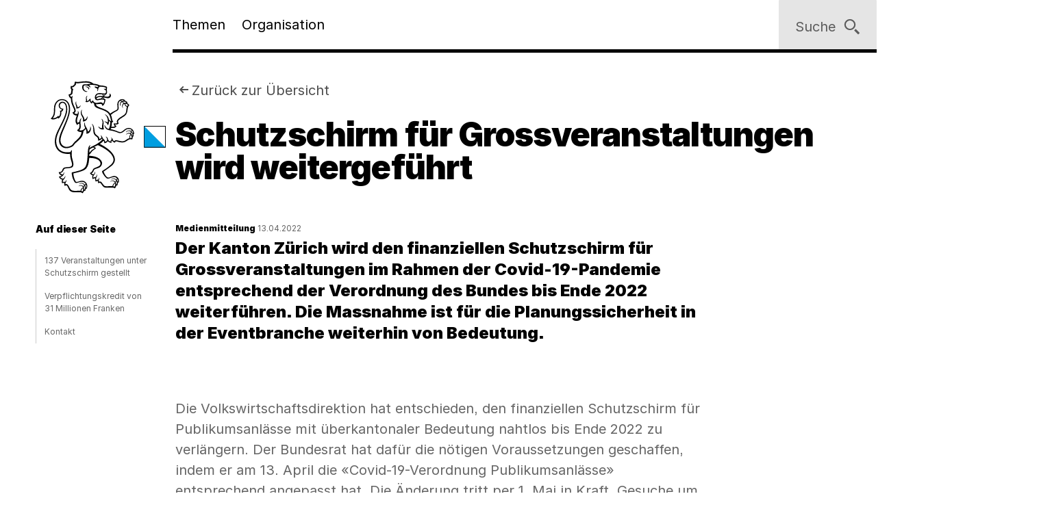

--- FILE ---
content_type: text/html;charset=utf-8
request_url: https://www.zh.ch/de/news-uebersicht/medienmitteilungen/2022/04/schutzschirm-fuer-grossveranstaltungen-wird-weitergefuehrt.html
body_size: 9323
content:










<!doctype html>
<html lang="de">
<head>
    <meta charset="UTF-8"/>
    <meta http-equiv="X-UA-Compatible" content="IE=edge"/>
    <title>Schutzschirm für Grossveranstaltungen wird weitergeführt | Kanton Zürich</title>

    <meta content="Kanton Zürich" property="og:site_name"/>
    <meta content="Schutzschirm für Grossveranstaltungen wird weitergeführt" property="og:title"/>
    <meta content="Der Kanton Zürich wird den finanziellen Schutzschirm für Grossveranstaltungen im Rahmen der Covid-19-Pandemie entsprechend der Verordnung des Bundes bis Ende 2022 weiterführen. Die Massnahme ist für die Planungssicherheit in der Eventbranche weiterhin von Bedeutung." property="og:description"/>
    <meta content="website" property="og:type"/>
    <meta content="https://www.zh.ch/content/dam/zhweb/bilder-dokumente/footer/social-media-links/kantonzuerich.png.zhweb-transform/open-graph-teaser-image-large/kantonzuerich.1611224633548.png" property="og:image"/>
    <meta content="https://www.zh.ch/de/news-uebersicht/medienmitteilungen/2022/04/schutzschirm-fuer-grossveranstaltungen-wird-weitergefuehrt.html" property="og:url"/>

    <meta name="description" content="Der Kanton Zürich wird den finanziellen Schutzschirm für Grossveranstaltungen im Rahmen der Covid-19-Pandemie entsprechend der Verordnung des Bundes bis Ende 2022 weiterführen. Die Massnahme ist für die Planungssicherheit in der Eventbranche weiterhin von Bedeutung."/>
    <meta content="Schutzschirm für Grossveranstaltungen wird weitergeführt" name="czhdev.title"/>
    
    
    <meta name="czhdev.type" content="newsdetailpage"/>
    <meta name="czhdev.teaserText" content="Der Kanton Zürich wird den finanziellen Schutzschirm für Grossveranstaltungen im Rahmen der Covid-19-Pandemie entsprechend der Verordnung des Bundes bis Ende 2022 weiterführen. Die Massnahme ist für die Planungssicherheit in der Eventbranche weiterhin von Bedeutung."/>
    <meta name="czhdev.publicationDate" content="2022-04-13"/>
    <meta name="czhdev.publicationType" content="Medienmitteilung"/>
    <meta name="czhdev.baseTopicTags" content="themen:wirtschaft-arbeit,themen:gesundheit,themen:steuern-finanzen"/>
    <meta name="czhdev.baseOrganisationTags" content="organisationen:kanton-zuerich/volkswirtschaftsdirektion"/>
    <meta name="format-detection" content="telephone=no"/>
    

    <link rel="canonical" href="https://www.zh.ch/de/news-uebersicht/medienmitteilungen/2022/04/schutzschirm-fuer-grossveranstaltungen-wird-weitergefuehrt.html"/>

    
  
  

    <link rel="stylesheet" href="/etc.clientlibs/zhweb/core/clientlibs/publish/resources/css/main.284fbec.min.css"/>
    <link rel="stylesheet" href="/etc.clientlibs/zhweb/core/clientlibs/publish/resources/css/print.284fbec.min.css" media="print"/>

    <script type="text/javascript" src="/etc.clientlibs/zhweb/core/clientlibs/publish/resources/js/head.284fbec.min.js"></script>
  

    
  
  

  


    <link rel="manifest" href="/etc.clientlibs/zhweb/core/clientlibs/publish/resources/manifest.json"/>
    <meta name="mobile-web-app-capable" content="yes"/>
    <meta name="apple-mobile-web-app-capable" content="yes"/>
    <meta name="application-name" content="Kanton Zürich"/>
    <meta name="apple-mobile-web-app-title" content="Kanton Zürich"/>
    <meta name="theme-color" content="#0070B4"/>
    <meta name="msapplication-navbutton-color" content="#0070B4"/>
    <meta name="apple-mobile-web-app-status-bar-style" content="black-translucent"/>
    <meta name="msapplication-starturl" content="/"/>
    <meta name="viewport" content="width=device-width, initial-scale=1"/>

    <link rel="preload" href="/etc.clientlibs/zhweb/core/clientlibs/publish/resources/fonts/Inter-Regular.woff2" as="font" type="font/woff2" crossorigin/>
    <link rel="preload" href="/etc.clientlibs/zhweb/core/clientlibs/publish/resources/fonts/Inter-Black.woff2" as="font" type="font/woff2" crossorigin/>

    <link rel="shortcut icon" sizes="144x144" type="image/png" href="/etc.clientlibs/zhweb/core/clientlibs/publish/resources/media/icons/Favicon_144.png"/>
    <link rel="shortcut icon" sizes="96x96" type="image/png" href="/etc.clientlibs/zhweb/core/clientlibs/publish/resources/media/icons/Favicon_96.png"/>
    <link rel="shortcut icon" sizes="48x48" type="image/png" href="/etc.clientlibs/zhweb/core/clientlibs/publish/resources/media/icons/Favicon_48.png"/>
    <link rel="shortcut icon" sizes="16x16" type="image/png" href="/etc.clientlibs/zhweb/core/clientlibs/publish/resources/media/icons/Favicon_16.png"/>

    <link rel="apple-touch-icon" sizes="180x180" href="/etc.clientlibs/zhweb/core/clientlibs/publish/resources/media/icons/apple-touch-icon-180x180.png"/>
    <link rel="apple-touch-icon" sizes="152x152" href="/etc.clientlibs/zhweb/core/clientlibs/publish/resources/media/icons/apple-touch-icon-76x76@2x.png"/>
    <link rel="apple-touch-icon" sizes="144x144" href="/etc.clientlibs/zhweb/core/clientlibs/publish/resources/media/icons/apple-touch-icon-72x72@2x.png"/>
    <link rel="apple-touch-icon" sizes="120x120" href="/etc.clientlibs/zhweb/core/clientlibs/publish/resources/media/icons/apple-touch-icon-60x60@2x.png"/>
    <link rel="apple-touch-icon" sizes="114x114" href="/etc.clientlibs/zhweb/core/clientlibs/publish/resources/media/icons/apple-touch-icon-57x57@2x.png"/>
    <link rel="apple-touch-icon" sizes="76x76" href="/etc.clientlibs/zhweb/core/clientlibs/publish/resources/media/icons/apple-touch-icon-76x76.png"/>
    <link rel="apple-touch-icon" sizes="60x60" href="/etc.clientlibs/zhweb/core/clientlibs/publish/resources/media/icons/apple-touch-icon-60x60.png"/>
    <link rel="apple-touch-icon" sizes="57x57" href="/etc.clientlibs/zhweb/core/clientlibs/publish/resources/media/icons/apple-touch-icon-57x57.png"/>
    <link rel="icon" type="image/png" href="/etc.clientlibs/zhweb/core/clientlibs/publish/resources/media/icons/Favicon_48.png"/>

    
    
        
        <script type="text/javascript">
          function getCookie(cname) {
            const name = cname + "=";
            const decodedCookie = decodeURIComponent(document.cookie);
            const ca = decodedCookie.split(';');
            for (let i = 0; i < ca.length; i++) {
              let c = ca[i];
              while (c.charAt(0) === ' ') {
                c = c.substring(1);
              }
              if (c.indexOf(name) === 0) {
                return c.substring(name.length, c.length);
              }
            }
            return "true";
          }

          const siteId = 'aLYfFtFf';
          if (siteId) {
            const isAnalyticsEnabled = getCookie("acceptAnalytics") === "true";
            if (isAnalyticsEnabled) {
              window.startTracking = function () {
                (function () {
                  var _mtm = _mtm || [];
                  _mtm.push({ 'mtm.startTime': (new Date().getTime()), 'event': 'mtm.Start' });
                  var d = document, g = d.createElement('script'),
                    s = d.getElementsByTagName('script')[0];
                  g.type = 'text/javascript';
                  g.async = true;
                  g.defer = true;
                  g.src = `https://webstats.zh.ch/js/container_${siteId}.js`;
                  s.parentNode.insertBefore(g, s);
                })();
              };
            }
          }
        </script>
        
    

</head>
<body class="cv-blue " data-script-main='/etc.clientlibs/zhweb/core/clientlibs/publish/resources/js/main.284fbec.min.js' data-svgsprites-options='[&quot;/etc.clientlibs/zhweb/core/clientlibs/publish/resources/media/svgsprite/base.284fbec.svg&quot;]'>




<div class="mdl-banner" data-fetch-url="/de/headerbanner/jcr:content.zhweb-headerbanner.html/content/zhweb/de/news-uebersicht/medienmitteilungen/2022/04/schutzschirm-fuer-grossveranstaltungen-wird-weitergefuehrt" data-init="banner">
</div>



    <header class="lyt-wrapper mod-smaller-headings" id="header">
        
    
    <h1 class="visuallyhidden">Navigation</h1>
    <div class="mdl-skiplinks" data-init="skiplinks">
        <h2 class="visuallyhidden">Sprunglinks</h2>
        <ul class="mdl-skiplinks__list">
            <li class="mdl-skiplinks__item">
                <a href="/de.html" accesskey="0" class="mdl-skiplinks__link" data-skiplinks="link">Startseite</a>
            </li>
            <li class="mdl-skiplinks__item">
                <a href="#navigation" accesskey="1" class="mdl-skiplinks__link" data-skiplinks="link">Navigation</a>
            </li>
            <li class="mdl-skiplinks__item">
                <a href="#main" accesskey="2" class="mdl-skiplinks__link" data-skiplinks="link">Inhalt</a>
            </li>
            <li class="mdl-skiplinks__item">
                <a href="#contact" accesskey="3" class="mdl-skiplinks__link" data-skiplinks="link">Kontakt</a>
            </li>
            
                <li class="mdl-skiplinks__item">
                    <a href="#toc" accesskey="4" class="mdl-skiplinks__link" data-skiplinks="link">Inhaltsverzeichnis</a>
                </li>
            
            <li class="mdl-skiplinks__item">
                <a href="#search" accesskey="5" class="mdl-skiplinks__link" data-skiplinks="link">Suche</a>
            </li>
            
                <li class="mdl-skiplinks__item">
                    <a href="#contentinfo" accesskey="6" class="mdl-skiplinks__link" data-skiplinks="link">Fussbereich</a>
                </li>
            
        </ul>
    </div>

        <div class="grid-x grid-margin-x">
            <div class="cell small-offset-2 medium-offset-2 large-offset-2 xlarge-offset-2 small-10 medium-9 large-8">
                <div>
    
    
        
            
            <div class="mdl-header " data-init="header">
                <div class="lyt-wrapper">
                    <div class="grid-margin-x grid-x">
                        <div class="mdl-header__wrapper cell small-offset-2 medium-offset-2 large-offset-2">
                            <div class="mdl-header__logo">
                                <div class="atm-logo">
                                    <a href="/de.html">
                                        <span class="visuallyhidden">Logo des Kantons Zürich</span>
                                        <svg viewBox="0 0 100 100" class="atm-logo--screen-inverted print-hidden">
                                            <use xlink:href="#ktzh_inverted"></use>
                                        </svg>
                                        <svg viewBox="0 0 100 100" class="atm-logo--screen print-visible">
                                            <use xlink:href="#ktzh"></use>
                                        </svg>
                                    </a>
                                </div>
                            </div>
                            <span class="mdl-header__logo-text">Kanton Zürich</span>
                            <h2 class="visuallyhidden">Hauptnavigation</h2>
                            <div class="mdl-header__spacer"></div>
                            <nav class="mdl-header__navigation-container" id="navigation" tabindex="-1">
                                <button class="mdl-header__nav-burger" data-menu-burger>
                                    <span class="mdl-header__nav-burger-text" data-menu-burger-text>
                                        Menu
                                    </span>
                                    <svg class="icon burger" focusable="false">
                                        <use xlink:href="#menu-1"></use>
                                    </svg>
                                    <svg class="icon close" focusable="false">
                                        <use xlink:href="#exit"></use>
                                    </svg>
                                </button>
                                <ul class="mdl-header__navigation">
                                    <li>
                                        <button class="mdl-header__nav-item" data-header="openModal" aria-expanded="false" aria-haspopup="true" aria-controls="flyout-topics" data-nav-index="1">
                                            Themen
                                        </button>
                                    </li>
                                    <li>
                                        <button class="mdl-header__nav-item" data-header="openModal" aria-expanded="false" aria-haspopup="true" aria-controls="flyout-topics" data-nav-index="2">
                                            Organisation
                                        </button>
                                    </li>
                                </ul>
                            </nav>
                        </div>
                    </div>
                </div>
                <div class="mdl-header__functions">
                    <div class="mdl-user-menu" data-init="userMenu" aria-describedby="aria-user-menu">
                        <input type="hidden" data-user-menu="loginStatusEndpoint" value="/de/_jcr_content/header.zhweb-userinfo.zhweb-no-cache.json"/>
                        <button class="mdl-user-menu__trigger">
                            <span class="mdl-user-menu__user-icon-wrapper">
                                <svg class="icon mdl-user-menu__user-icon" focusable="false">
                                    <use xlink:href="#user"></use>
                                </svg>
                            </span>
                            <span class="mdl-user-menu__username" data-user-menu="userNameField"></span>
                            <span class="mdl-user-menu__loginlabel">Anmelden</span>
                            <svg class="icon mdl-user-menu__trigger-triangle-icon" focusable="false">
                                <use xlink:href="#angle_drop_down"></use>
                            </svg>
                        </button>
                        <div class="mdl-context_menu" id="aria-user-menu">
                            <div>
                                <ul class="mdl-context_menu__list">
                                    <li>
                                        <button class="atm-context_menu_item " data-context-menu="item" data-user-menu="logout">
                                            <span class="atm-context_menu_item__label">Abmelden</span>
                                            <svg class="icon atm-context_menu_item__icon" focusable="false">
                                                <use xlink:href="#logout-user"></use>
                                            </svg>
                                        </button>
                                    </li>
                                </ul>
                            </div>
                        </div>
                    </div>
                    <button id="search" type="button" class="mdl-header__search atm-button" data-header="openModal" aria-expanded="false" aria-haspopup="true" aria-controls="flyout-search" data-search>
                        <span class="atm-button__text">
                            Suche
                        </span>
                        <svg class="icon atm-button__icon" focusable="false">
                            <use xlink:href="#inspect"></use>
                        </svg>
                    </button>
                </div>
            </div>
            <div id="flyout-topics" class="mdl-modal mdl-modal--flyout print-hidden" aria-hidden="true" data-init="modal" role="dialog">
                <div role="document">
                    <button class="mdl-modal__close" data-modal="close">
                        <span class="mdl-modal__close-label">
                            <span class="visuallyhidden">
                                Menu 
                            </span>
                            Schliessen
                        </span>
                        <svg class="icon mdl-modal__exit" focusable="false">
                            <use xlink:href="#exit"></use>
                        </svg>
                    </button>
                    <div class="mdl-modal__pages" data-page="1">
                        <div class="mdl-modal__pages-page">
                            <div class="lyt-wrapper">
                                <div class="grid-x grid-margin-x">
                                    <div class="cell small-offset-2 medium-offset-2 large-offset-2 xlarge-offset-2 small-10 medium-9 large-8">
                                        <div>

    
    <div class="mdl-topiclist mdl-topiclist--home mdl-topiclist--nav" data-init="topiclist" data-topiclist-options='{&quot;url&quot;:&quot;/de/jcr:content.zhweb-topics.json&quot;,&quot;searchUrl&quot;:&quot;/de/suche.html?q={value}&quot;}'>
        <div data-topiclist="firstLayer">
            <div class="atm-form_input atm-form_input--small" data-input>
                <input class="atm-form_input__input" id="zhwebdd36b8" placeholder="Themen durchsuchen" name="zhwebdd36b8_name" value="" type="text" data-topiclist="input" data-hasbutton="true" autocomplete="new-password"/>
                <label for="zhwebdd36b8">Themen durchsuchen</label>
                <button class="atm-form_input__functionality" type="button" data-buttontype="clear">
                    <span class="visuallyhidden">Lösche Eingabe</span>
                    <svg class="icon" focusable="false">
                        <use xlink:href="#clear"></use>
                    </svg>
                </button>
            </div>
            
            <div class="mdl-content_nav mdl-topiclist__navigation" data-init="contentNav" aria-live="polite" data-topiclist="navigation">
                <ul class="mdl-content_nav__list" data-anchornav="fullwidth">
                </ul>
            </div>
            <div class="mdl-content_nav mdl-topiclist__autosuggest mdl-content_nav--single-column" data-init="contentNav" aria-live="polite" data-topiclist="autosuggest">
                <ul class="mdl-content_nav__list" data-anchornav="fullwidth">
                </ul>
                <div class="atm-loading_circle">
                    <span class="atm-loading_circle__spinner">
                    </span>
                </div>
            </div>
            <div class="mdl-topiclist__fullwidth-wrapper" data-anchornav="fullwidth">
                <button class="atm-button mdl-topiclist__show-all" data-topiclist="showAllTrigger">
                    Alle anzeigen
                    <svg class="icon atm-button__icon">
                        <use xlink:href="#layer1"></use>
                    </svg>
                </button>
            </div>
        </div>
        <div data-topiclist="furtherLayers">
        </div>
        <div class="mdl-topiclist__no-results-placeholder mdl-placeholder">
            <h3 class="atm-heading mdl-placeholder__title">
                Keine Ergebnisse zu Ihrer Suche gefunden.
            </h3>
            <p class="atm-paragraph mdl-placeholder__text">
                Überprüfen Sie die Schreibweise der eingegebenen Wörter. Versuchen Sie andere Stichwörter. Versuchen Sie allgemeinere Stichwörter.
            </p>
            <button class="atm-button atm-button--secondary">
                <span class="atm-button__text">
                    Suche zurücksetzen
                </span>
                <svg class="icon atm-button__icon" focusable="false">
                    <use xlink:href="#undo"></use>
                </svg>
                <span class="atm-button__spinner"></span>
            </button>
        </div>
        <script data-topiclist="contentTeaserTemplate" type="text/x-handlebars-template">
            <a class="atm-content_teaser " href=<%=target%>>
                <span class="atm-content_teaser__content">
                    <span class="atm-content_teaser__title">
                        <span class="visuallyhidden">
                            Kategorie: 
                        </span>
                        <%= shortTitle %>
                        <br class="visuallyhidden">
                  </span>
                  <%= buzzwords %>
                </span>
            </a>
        </script>
        <script data-topiclist="subnavigationTemplate" type="text/x-handlebars-template">
            <div class="mdl-subnavigation" data-init="subnavigation" data-layer="<%=layer%>">
                <a class="atm-text_link atm-text_link--icon" data-subnavigation="layerUp">
                    <svg class="icon icon--iframe-add" focusable="false">
                        <use xlink:href="#arrow-left"></use>
                    </svg>
                    Zurück zu <%=parent%>
                </a>
                <h3 class="atm-heading">
                    <a class="mdl-subnavigation__title" href="<%=pageUrl%>">
                        <%=title%>
                    </a>
                </h3>
                <div class="mdl-content_nav" data-subnavigation="contentNav">
                    <ul class="mdl-content_nav__list"></ul>
                </div>
            </div>
        </script>
    </div>

</div>
                                    </div>
                                </div>
                            </div>
                        </div>
                        <div class="mdl-modal__pages-page">
                            <div class="lyt-wrapper">
                                <div class="grid-x grid-margin-x">
                                    <div class="cell small-offset-2 medium-offset-2 large-offset-2 xlarge-offset-2 small-10 medium-9 large-8">
                                        
    <div class="mdl-organisation_navigation" data-init="organisationNavigation">
        <div class="mdl-organisation_navigation__top" data-organisation_navigation="topSection"></div>
        <div class="mdl-topiclist mdl-topiclist--home mdl-topiclist--nav" data-init="topiclist" data-topiclist-options='{&quot;url&quot;:&quot;/de/_jcr_content.zhweb-organizations.json&quot;,&quot;searchUrl&quot;:&quot;/de/suche.html?q={value}&quot;}'>
            <div data-topiclist="firstLayer">
                <div class="atm-form_input atm-form_input--small" data-input>
                    <input class="atm-form_input__input" id="organisationFilterInput" placeholder="Filtern nach Amt, Fachstelle, Direktion" name="input_name" value="" type="text" data-topiclist="input" data-hasbutton="true"/>
                    <label for="organisationFilterInput">Filtern nach Amt, Fachstelle, Direktion</label>
                    <button class="atm-form_input__functionality" type="button" data-buttontype="clear">
                        <span class="visuallyhidden"></span>
                        <svg class="icon" focusable="false">
                            <use xlink:href="#clear"></use>
                        </svg>
                    </button>
                </div>
                <div class="mdl-content_nav mdl-content_nav--two-columns mdl-topiclist__navigation" data-init="contentNav" aria-live="polite" data-topiclist="navigation">
                    <ul class="mdl-content_nav__list">
                    </ul>
                </div>
                <div class="mdl-content_nav mdl-topiclist__autosuggest mdl-content_nav--single-column" data-init="contentNav" aria-live="polite" data-topiclist="autosuggest">
                    <ul class="mdl-content_nav__list">
                    </ul>
                    <div class="atm-loading_circle">
                        <span class="atm-loading_circle__spinner">
                        </span>
                    </div>
                </div>
                <div class="mdl-topiclist__fullwidth-wrapper" data-anchornav="fullwidth">
                    <button class="atm-button mdl-topiclist__show-all" data-topiclist="showAllTrigger">
                        Mehr anzeigen
                        <svg class="icon atm-button__icon">
                            <use xlink:href="#layer1"></use>
                        </svg>
                    </button>
                </div>
            </div>
            <div data-topiclist="furtherLayers">
            </div>
            <div class="mdl-topiclist__no-results-placeholder mdl-placeholder">
                <h3 class="atm-heading mdl-placeholder__title">
                    Keine Ergebnisse zu Ihrer Suche gefunden.
                </h3>
                <p class="atm-paragraph mdl-placeholder__text">
                    Überprüfen Sie die Schreibweise der eingegebenen Wörter. Versuchen Sie andere Stichwörter. Versuchen Sie allgemeinere Stichwörter.
                </p>
                <button class="atm-button atm-button--secondary">
                    <span class="atm-button__text">
                        Suche zurücksetzen
                    </span>
                    <svg class="icon atm-button__icon" focusable="false">
                        <use xlink:href="#undo"></use>
                    </svg>
                    <span class="atm-button__spinner"></span>
                </button>
            </div>
            <script data-topiclist="contentTeaserTemplate" type="text/x-handlebars-template">
                <a class="atm-content_teaser " href=<%=target%>>
                    <span class="atm-content_teaser__content">
                        <span class="atm-content_teaser__title">
                            <span class="visuallyhidden">Kategorie: </span>
                            <%= shortTitle %>
                            <br class="visuallyhidden">
                        </span>
                        <%= buzzwords %>
                    </span>
                </a>
            </script>
            <script data-topiclist="subnavigationTemplate" type="text/x-handlebars-template">
                <div class="mdl-subnavigation" data-init="subnavigation" data-layer="<%=layer%>">
                    <a class="atm-text_link atm-text_link--icon" data-subnavigation="layerUp">
                        <svg class="icon icon--iframe-add" focusable="false">
                            <use xlink:href="#arrow-left"></use>
                        </svg>
                        Zurück zu <%=parent%>
                    </a>
                    <h3 class="atm-heading">
                        <a class="mdl-subnavigation__title" href="<%=pageUrl%>">
                            <%=title%>
                        </a>
                    </h3>
                    <div class="mdl-content_nav" data-subnavigation="contentNav">
                        <ul class="mdl-content_nav__list"></ul>
                    </div>
                </div>
            </script>
        </div>
        <div class="mdl-organisation_navigation__highlight">
            <div class="lyt-wrapper">
                <div class="grid-x grid-margin-x">
                    <div class="cell small-offset-2 medium-offset-2 large-offset-2 xlarge-offset-2 small-10 medium-9 large-8" data-organisation_navigation="bottomSection">
                    </div>
                </div>
            </div>
        </div>
        <script data-organisation_navigation="organisationTeaserTemplate" type="text/x-handlebars-template">
            <div class="mdl-organisation_teaser" data-init="organisationTeaser">
                <h3 class="atm-heading"><%=orgTitle%></h3>
                <p class="atm-paragraph"><%=orgLead%> <a class="atm-text_link"
                    href="<%=url%>"><%=moreLabel%></a></p>
            </div>
        </script>
    </div>

                                    </div>
                                </div>
                            </div>
                        </div>
                    </div>
                </div>
            </div>
            <div id="flyout-search" class="mdl-modal mdl-modal--search mdl-modal--flyout print-hidden" aria-hidden="true" data-init="modal" role="dialog" data-modal-options="{&quot;transitionTime&quot;:500}">
                <div role="document">
                    <button class="mdl-modal__close" data-modal="close">
                        <span class="mdl-modal__close-label">
                            <span class="visuallyhidden">
                                Suche 
                            </span>
                            Schliessen
                        </span>
                        <svg class="icon mdl-modal__exit" focusable="false">
                            <use xlink:href="#exit"></use>
                        </svg>
                    </button>
                    <div class="lyt-wrapper">
                        <div class="grid-x grid-margin-x">
                            <div class="cell small-offset-2 medium-offset-2 large-offset-2 xlarge-offset-2 small-10 medium-9 large-8">
                                
<div class="mdl-search" data-search-options="{&#34;url&#34;:&#34;/de/suche/_jcr_content/searchoverview.zhweb-suggestion.json&#34;,&#34;searchPageUrl&#34;:&#34;/de/suche.html&#34;}" data-init="search">
    <div class="mdl-search__head">
        <form method="GET" data-search="form" novalidate>
            <label class="visuallyhidden" for="q">Suchbegriff</label>
            <input class="mdl-search__input atm-form_input" type="text" data-search="input" name="q" id="q" placeholder="Suchbegriff" autocomplete="off"/>
            <button class="atm-button atm-button--icon-only atm-button--secondary mdl-search__clear" type="button">
                <span class="atm-button__text visuallyhidden">
                    Lösche Eingabe
                </span>
                <svg class="icon atm-button__icon" focusable="false">
                    <use xlink:href="#exit"></use>
                </svg>
                <span class="atm-button__spinner"></span>
            </button>
            <button class="atm-button atm-button--secondary atm-button--small mdl-search__button" type="submit">
                <span class="atm-button__text">
                    Suchen
                </span>
                <svg class="icon atm-button__icon" focusable="false">
                    <use xlink:href="#inspect"></use>
                </svg>
                <span class="atm-button__spinner"></span>
            </button>
        </form>
    </div>
    
    <div class="mdl-content_nav mdl-search__autosuggest mdl-content_nav--single-column initially-hidden" data-init="contentNav" aria-live="polite" data-search="autosuggest">
        <ul class="mdl-content_nav__list">
        </ul>
    </div>
    <script data-search="autosuggestTemplate" type="text/x-handlebars-template">
        <a class="atm-content_teaser " href=<%=target%>>
            <span class="atm-content_teaser__content">
                <span class="atm-content_teaser__title">
                    <span class="visuallyhidden">Kategorie: </span>
                    <%= shortTitle %>
                    <br class="visuallyhidden">
                </span>
                <%= buzzwords %>
            </span>
        </a>
    </script>
    
    
    <div class="mdl-most_searched" data-init="mostSearched">
        <h2 class="mdl-most_searched__heading">
            Meist gesucht
        </h2>
        <ul class="mdl-most_searched__tags">
            <li>
                <a href="/de/suche.html?q=formulare" class="atm-anchorlink atm-anchorlink--tag atm-anchorlink--tag-top">
                    formulare
                </a>
            </li>
        
            <li>
                <a href="/de/suche.html?q=offene%20stellen" class="atm-anchorlink atm-anchorlink--tag atm-anchorlink--tag-top">
                    offene stellen
                </a>
            </li>
        
            <li>
                <a href="/de/suche.html?q=adressaenderung" class="atm-anchorlink atm-anchorlink--tag atm-anchorlink--tag-top">
                    adressaenderung
                </a>
            </li>
        
            <li>
                <a href="/de/suche.html?q=jobs" class="atm-anchorlink atm-anchorlink--tag atm-anchorlink--tag-top">
                    jobs
                </a>
            </li>
        
            <li>
                <a href="/de/suche.html?q=quellensteuer" class="atm-anchorlink atm-anchorlink--tag atm-anchorlink--tag-top">
                    quellensteuer
                </a>
            </li>
        
            <li>
                <a href="/de/suche.html?q=lernfahrausweis" class="atm-anchorlink atm-anchorlink--tag atm-anchorlink--tag-top">
                    lernfahrausweis
                </a>
            </li>
        
            <li>
                <a href="/de/suche.html?q=login" class="atm-anchorlink atm-anchorlink--tag atm-anchorlink--tag-top">
                    login
                </a>
            </li>
        </ul>
    </div>

</div>

                            </div>
                        </div>
                    </div>
                </div>
            </div>
        
    

</div>
            </div>
        </div>
    </header>



    
    <main class="lyt-wrapper" id="main" tabindex="-1">
        <div class="grid-x grid-margin-x">
            <div class="cell small-offset-2 medium-offset-2 large-offset-2 xlarge-offset-2 small-10 medium-9 large-8">
                <div class="mod-smaller-headings">
                    <div><header class="mdl-page-header" data-init="pageHeader">
    <div class="lyt-wrapper">
        <div class="grid-x grid-margin-x">
            
    
    <div class="cell small-2 mdl-page-header__logo-container">
        <div class="atm-logo">
            <a href="/de.html">
                <span class="visuallyhidden">Logo des Kantons Zürich</span>
                <svg viewBox="0 0 100 100" class="atm-logo--screen-inverted print-hidden">
                    <use xlink:href="#ktzh_inverted"></use>
                </svg>
                <svg viewBox="0 0 100 100" class="atm-logo--screen print-visible">
                    <use xlink:href="#ktzh"></use>
                </svg>
            </a>
        </div>
    </div>

            <div class="cell small-10 medium-10">
                
    
    <script type="application/ld+json">
        {"@context":"https://schema.org","@type":"BreadcrumbList","itemListElement":[{"@type":"ListItem","position":1,"name":"Kanton Zürich","item":"https://www.zh.ch/de.html"},{"@type":"ListItem","position":2,"name":"News ","item":"https://www.zh.ch/de/news-uebersicht.html"},{"@type":"ListItem","position":3,"name":"Schutzschirm für Grossveranstaltungen wird weitergeführt","item":"https://www.zh.ch/de/news-uebersicht/medienmitteilungen/2022/04/schutzschirm-fuer-grossveranstaltungen-wird-weitergefuehrt.html"}]}
    </script>

                
    <div class="mdl-page-header__breadcrumb">
        <nav>
            <h2 class="visuallyhidden">
                Sie sind hier:
            </h2>
            <ol class="mdl-breadcrumb mdl-breadcrumb--backlink" data-init="breadcrumb" data-storage="origin">
                <li class="mdl-breadcrumb__item mdl-breadcrumb__item--main mdl-breadcrumb__item--active" data-breadcrumb="item" data-index="0">
                    <svg class="icon mdl-breadcrumb__arrow-left" focusable="false">
                        <use xlink:href="#arrow-left"></use>
                    </svg>
                    <a class="mdl-breadcrumb__link" href="/de/news-uebersicht.html">
                        Zurück zur Übersicht
                    </a>
                </li>
                <li class="mdl-breadcrumb__item mdl-breadcrumb__hidden-items" data-breadcrumb="ellipsis">
                    <svg class="icon" focusable="false">
                        <use xlink:href="#angle_right"></use>
                    </svg>
                    <button class="mdl-breadcrumb__show-context" data-breadcrumb="showContext">
                        <span class="visuallyhidden">
                            Ausgeblendete Navigationsebenen
                        </span>
                        ...
                    </button>
                    <div class="mdl-context_menu">
                        <div></div>
                    </div>
                </li>
            </ol>
        </nav>
    </div>

                
    
    <h1 class="atm-heading mdl-page-header__title">Schutzschirm für Grossveranstaltungen wird weitergeführt</h1>

            </div>
        </div>
    </div>
</header>

    
    

<div>

</div>
<div class="mdl-anchornav__wrapper">
    <div class="mdl-lead_section mdl-lead_section--no-margin-top">
        <p class="mdl-lead_section__dateline">
            <span class="mdl-lead_section__category">Medienmitteilung</span>
            13.04.2022
        </p>
        
    
    <p class="atm-lead">
        <strong>Der Kanton Zürich wird den finanziellen Schutzschirm für Grossveranstaltungen im Rahmen der Covid-19-Pandemie entsprechend der Verordnung des Bundes bis Ende 2022 weiterführen. Die Massnahme ist für die Planungssicherheit in der Eventbranche weiterhin von Bedeutung.</strong>
    </p>

    

    </div>
    <div>
<div class="mdl-anchornav" id="toc" data-init="anchornav" tabindex="-1">
    <div class="mdl-anchornav__container">
        <div class="lyt-wrapper">
            <div class="grid-x grid-margin-x">
                <div class="cell
                        tiny-12 xsmall-12 small-10 medium-10 large-2 xlarge-2
                        small-offset-2 medium-offset-2 large-offset-0">
                    <div class="mdl-anchornav__content">
                        <details open>
                            <summary tabindex="-1">
                                <h2 class="atm-heading">Auf dieser Seite</h2>
                            </summary>
                            <ul class="mdl-anchornav__list">
                                <li class="mdl-anchornav__item">
                                    <a href="#497803464" class="mdl-anchornav__anchorlink">
                                        137 Veranstaltungen unter Schutzschirm gestellt
                                    </a>
                                </li>
                            
                                <li class="mdl-anchornav__item">
                                    <a href="#476494935" class="mdl-anchornav__anchorlink">
                                        Verpflichtungskredit von 31 Millionen Franken
                                    </a>
                                </li>
                            
                                <li class="mdl-anchornav__item">
                                    <a href="#contact" class="mdl-anchornav__anchorlink">
                                        Kontakt
                                    </a>
                                </li>
                            </ul>
                        </details>
                    </div>
                </div>
            </div>
        </div>
    </div>
</div>


  

</div>
</div>
</div>
                    <div>


<div class="aem-Grid aem-Grid--12 aem-Grid--default--12 ">
    
    <div class="text aem-GridColumn aem-GridColumn--default--12">

<div class="mdl-richtext ">
    <p class="atm-paragraph">Die Volkswirtschaftsdirektion hat entschieden, den finanziellen Schutzschirm für Publikumsanlässe mit überkantonaler Bedeutung nahtlos bis Ende 2022 zu verlängern. Der Bundesrat hat dafür die nötigen Voraussetzungen geschaffen, indem er am 13. April die «Covid-19-Verordnung Publikumsanlässe» entsprechend angepasst hat. Die Änderung tritt per 1. Mai in Kraft. Gesuche um Zusicherung des Schutzschirms für Veranstaltungen ab dem 1. Mai bis 31. Dezember 2022 werden vom Amt für Wirtschaft und Arbeit ab sofort entgegengenommen. Die Gesuche müssen unbedingt vor dem Durchführungsdatum und vor dem Eintritt eines allfälligen Schadens eingereicht werden. Nach dem 31. Oktober 2022 können keine Gesuche mehr eingereicht werden.</p>
<h2 class="atm-heading atm-heading--bordered" id="497803464">137 Veranstaltungen unter Schutzschirm gestellt</h2>
<p class="atm-paragraph">In der ersten Anwendungsperiode des Schutzschirms, welche den Zeitraum zwischen Anfang September 2021 und Ende April 2022 umfasst, wurden im Kanton Zürich 137 Veranstaltungen dem Schutzschirm unterstellt. Bislang wurden sechs Veranstaltungen als Schadenfälle angemeldet. In einem Fall wurde ein Schadenersatz zugesprochen, vier weitere Fälle befinden sich in Bearbeitung. Ein Gesuch erfüllte die nötigen Bedingungen nicht.</p>
<h2 class="atm-heading atm-heading--bordered" id="476494935">Verpflichtungskredit von 31 Millionen Franken</h2>
<p class="atm-paragraph">Der Schutzschirm für Grossveranstaltungen mit überkantonaler Bedeutung wurde am 19. März 2021 von den eidgenössischen Räten mit Geltungsdauer bis 30. April 2022 beschlossen und am 17. Dezember 2021 vom eidgenössischen Parlament bis Ende Dezember 2022 verlängert. Der Kantonsrat hat am 21. Juni 2021 der Beteiligung des Kantons Zürich zugestimmt und einen Verpflichtungskredit von 31 Millionen Franken bewilligt.</p>
<p class="atm-paragraph">Mit dem Schutzschirm beteiligen sich Bund und Kantone an nicht gedeckten Kosten von Veranstaltungen, die aufgrund einer nachträglichen behördlichen Anordnung wegen der Covid-19-Pandemie verschoben, erheblich eingeschränkt oder abgesagt werden müssen. Voraussetzung für die Freigabe der Bundesmittel ist eine gleich hohe Beteiligung durch den Kanton. <br />
   </p>
</div>

</div>
<div class="linklist aem-GridColumn aem-GridColumn--default--12">

    
    
    <div class="mdl-linklist mdl-linklist--last">
        
        
    
    <ul class="mdl-linklist__list">
        <li class="mdl-linklist__item">
            
    
        
            <span class="atm-linklist_item__text">
                <span></span>
            </span>
            <svg class="icon atm-linklist_item__arrow">
                <use xlink:href="#arrow-right"></use>
            </svg>
        </a>
    

        </li>
    </ul>

    </div>

</div>

    
</div>
</div>
                </div>
                <div>
<div class="mdl-feedback" data-init="feedback" data-anchornav="fullwidth">
    <div class="lyt-wrapper">
        <div class="grid-x grid-margin-x">
            <div class="cell small-offset-2 medium-offset-2 large-offset-2 xlarge-offset-2 small-10 medium-9 large-8">
                <h2 class="visuallyhidden">Bitte geben Sie uns Feedback</h2>
                <div class="mdl-feedback__step">
                    <h3 class="atm-heading atm-heading--cv-inverted">Ist diese Seite verständlich?</h3>
                    <div class="mdl-feedback__container">
                        <button class="atm-button atm-button--cv-inverted" id="feedback-trigger-yes">Ja</button>
                        <button class="atm-button atm-button--cv-inverted" id="feedback-trigger-no">Nein</button>
                    </div>
                </div>
                <div class="mdl-feedback__step">
                    <div class="mdl-feedback__container mdl-feedback__container--aligned">
                        <h3 class="atm-heading atm-heading--cv-inverted">Vielen Dank für Ihr Feedback!</h3>
                    </div>
                </div>
            </div>
        </div>
    </div>
</div></div>
                <div>


<div id="contact" class="mdl-contact mdl-contact--fullwidth" data-init="contact" data-anchornav="fullwidth" tabindex="-1">
    <div class="lyt-wrapper">
        <div class="grid-x grid-margin-x">
            <div class="cell small-offset-2 medium-offset-2 large-offset-2 xlarge-offset-2 xsmall-12 small-10">
                <h2 class="mdl-contact__title atm-heading atm-heading--bordered" data-anchornav="target" id="contact">
                    Kontakt
                </h2>
                
                
    
    
    
    <div class="mdl-contact_entry" data-init="contactEntry">
        <div class="mdl-contact_entry__header">
            <h3 class="atm-heading mdl-contact_entry__title">
                <a href="/de/volkswirtschaftsdirektion.html" class="atm-text_link">
                    Volkswirtschaftsdirektion – Medienstelle
                </a>
                
            </h3>
            <p class="mdl-contact_entry__infotext">
                
                    
                
                
                
            </p>
        </div>
        <div class="mdl-contact_entry__section">
            
            
                
    <div class="mdl-contact_entry__section-cell">
        <div class="mdl-contact_entry__cell-icon">
            
            <h4 class="visuallyhidden">Adresse</h4>
            <svg class="icon mdl-contact_entry__icon-location" aria-hidden="true">
                <use xlink:href="#location"></use>
            </svg>
        </div>
        <div class="mdl-contact_entry__cell-content">
            <address class="mdl-contact_entry__address">
                <div class="mdl-contact_entry__address-title" data-contact-copy-source>
                    
                        Neumühlequai 10 <br/>
                    
                    Postfach<br/>
                    
                    8090 Zürich<br/>
                    
                </div>
                <a target="_blank" href="https://www.google.com/maps/dir/?api=1&destination=47.378084,8.5430796" class="mdl-contact_entry__show-route atm-text_link" rel="noopener">Route (Google)</a>
                <div class="mdl-contact_entry__copy">
                    <button data-contact-copy-button class="mdl-contact_entry__copy-button atm-text_link">
                        Adresse kopieren
                    </button>
                    <svg class="icon mdl-contact_entry__copy-button-confirm" focusable="false">
                        <use xlink:href="#confirm"></use>
                    </svg>
                    <svg class="icon mdl-contact_entry__copy-button-caution" focusable="false">
                        <use xlink:href="#caution"></use>
                    </svg>
                </div>
            </address>
            
        </div>
    </div>

                
    

                
    

            

        </div>
        
    <div class="mdl-contact_entry__social-media">
        <div class="mdl-social-media-links mdl-social-media-links--contact" data-init="socialMediaLinks">
            
            
        </div>
    </div>


    </div>

    

            </div>
        </div>
    </div>

</div></div>
                
                <div>


  

</div>
                <div>




  
</div>
                <div>

    
    <div class="mdl-tag-group mdl-tag-group--wrapped">
        <div class="lyt-wrapper">
            <div class="grid-x grid-margin-x">
                <div class="mdl-tag-group__content cell small-offset-2 medium-offset-2 large-offset-2 xlarge-offset-2 small-10 medium-10 large-10 xlarge-10">
                    <h2 class="atm-heading" data-anchornav="target" id="responsible-location">
                        Für diese Meldung zuständig: </h2>
                    <ul class="mdl-tag-group__tags">
                        <li>
                            <a class="atm-anchorlink atm-anchorlink--inverted atm-anchorlink--tag atm-anchorlink--tag-top atm-anchorlink--tag-top-small" href="/de/volkswirtschaftsdirektion.html">
                                Volkswirtschaftsdirektion
                            </a>
                        </li>
                    </ul>
                </div>
            </div>
        </div>
    </div>
    
  


</div>
            </div>
        </div>
    </main>



    
    <footer class="lyt-wrapper" id="footer">
        <div class="grid-x grid-margin-x">
            <div class="cell small-offset-2 medium-offset-2 large-offset-2 xlarge-offset-2 small-10 medium-9 large-8">
                <h1 class="visuallyhidden">Fussbereich</h1>
                
                
    
    
        
        <div id="contentinfo" class="mdl-footer" data-init="footer" data-anchornav="fullwidth" tabindex="-1">
            <div class="lyt-wrapper">
                <div class="grid-margin-x grid-x">
                    <div class="cell tiny-12 xsmall-12 small-10 medium-10 large-10 xlarge-10 small-offset-2 medium-offset-2 large-offset-2 xlarge-offset-2">
                        <div class="mdl-footer__content">
                            <h2 class="mdl-footer__title atm-heading">
                                Kanton Zürich</h2>
                            <ul class="mdl-footer__menu">
                                <li>
                                    <a href="#contact">Kontakt</a>
                                </li>
                                
                                    <li>
                                        <a href="/de/news-uebersicht.html">News </a>
                                    </li>
                                
                                    <li>
                                        <a href="/de/newsabo.html">News-Abo</a>
                                    </li>
                                
                                    <li>
                                        <a href="/de/medien.html">Medien</a>
                                    </li>
                                
                                    <li>
                                        <a href="/de/politik-staat/statistik-daten.html">Statistik &amp; Daten</a>
                                    </li>
                                
                                    <li>
                                        <a href="/de/arbeiten-beim-kanton.html">Jobs</a>
                                    </li>
                                
                                    <li>
                                        <a></a>
                                    </li>
                                
                            </ul>
                            <ul class="mdl-footer__submenu">
                                <li class="mdl-footer__copyright">
                                    <p>©2026
                                        Kanton Zürich</p>
                                </li>
                                
                                    <li>
                                        <a href="/de/webangebote-entwickeln-und-gestalten.html">Designsystem</a>
                                    </li>
                                
                                    <li>
                                        <a href="/de/soziales/leben-mit-behinderung/erklaerung-zur-barrierefreiheit.html">Erklärung zur Barrierefreiheit</a>
                                    </li>
                                
                                    <li>
                                        <a href="/de/nutzungshinweise.html">Nutzungshinweise</a>
                                    </li>
                                
                            </ul>
                            <div class="mdl-footer__social-media">
                                
    <div class="mdl-social-media-links" data-init="socialMediaLinks">
        <h3 class="atm-heading">Folgen Sie uns auf</h3>
        <ul>
            <li class="mdl-social-media-links__item">
                <a class="atm-button atm-button--icon-only atm-button--secondary atm-button--cv-inverted" href="https://facebook.com/kantonzuerich" target="_blank" rel="noopener">
				<span class="atm-button__text visuallyhidden">
					Auf Facebook teilen
				</span>
                    <img alt="Facebook" src="/content/dam/zhweb/bilder-dokumente/footer/social-media-links/facebook.svg"/>
                </a>
            </li>
        
            <li class="mdl-social-media-links__item">
                <a class="atm-button atm-button--icon-only atm-button--secondary atm-button--cv-inverted" href="https://www.linkedin.com/company/kantonzuerich" target="_blank" rel="noopener">
				<span class="atm-button__text visuallyhidden">
					Auf LinkedIn teilen
				</span>
                    <img alt="LinkedIn" src="/content/dam/zhweb/bilder-dokumente/footer/social-media-links/linkedIn.svg"/>
                </a>
            </li>
        
            <li class="mdl-social-media-links__item">
                <a class="atm-button atm-button--icon-only atm-button--secondary atm-button--cv-inverted" href="https://twitter.com/kantonzuerich" target="_blank" rel="noopener">
				<span class="atm-button__text visuallyhidden">
					Auf Twitter teilen
				</span>
                    <img alt="Twitter" src="/content/dam/zhweb/bilder-dokumente/footer/social-media-links/twitter.svg"/>
                </a>
            </li>
        
            <li class="mdl-social-media-links__item">
                <a class="atm-button atm-button--icon-only atm-button--secondary atm-button--cv-inverted" href="https://www.youtube.com/@kantonzuerich" target="_blank" rel="noopener">
				<span class="atm-button__text visuallyhidden">
					Auf YouTube teilen
				</span>
                    <img alt="YouTube" src="/content/dam/zhweb/bilder-dokumente/footer/social-media-links/youtube.svg"/>
                </a>
            </li>
        
            <li class="mdl-social-media-links__item">
                <a class="atm-button atm-button--icon-only atm-button--secondary atm-button--cv-inverted" href="https://www.instagram.com/kantonzuerich" target="_blank" rel="noopener">
				<span class="atm-button__text visuallyhidden">
					Auf Instagram teilen
				</span>
                    <img alt="Instagram" src="/content/dam/zhweb/bilder-dokumente/footer/social-media-links/instagram.svg"/>
                </a>
            </li>
        </ul>
    </div>

                            </div>
                        </div>
                    </div>
                </div>
            </div>
        </div>
    

                
<div class="mdl-back_to" data-init="backTo">
    <div class="mdl-scroll2top" data-init="scroll2top">
        <div class="mdl-scroll2top__icon">
            <button class="atm-button atm-button--icon-only">
                <span class="atm-button__text visuallyhidden">
                    Zum Seitenanfang
                </span>
                <svg class="icon atm-button__icon" focusable="false">
                    <use xlink:href="#arrow-up"></use>
                </svg>
                <span class="atm-button__spinner"></span>
            </button>
        </div>
    </div>
    <div class="mdl-backToChat" data-init="backToChat">
        <svg class="icon" focusable="false">
            <use xlink:href="#conversation"></use>
        </svg>
        <span class="mdl-backToChat-title">
            Aktiver Chat
        </span>
        <a href="" class="atm-button atm-button--small mdl-backToChat__button">
            <span class="atm-button__text">
                Öffnen
            </span>
            <svg class="icon atm-button__icon" focusable="false">
                <use xlink:href="#launch"></use>
            </svg>
            <span class="atm-button__spinner"></span>
        </a>
    </div>
</div>

            </div>
        </div>
    </footer>



  

    
        
        <script async src="https://siteimproveanalytics.com/js/siteanalyze_6035398.js"></script>
        
    

  

  

  
    
    
    



</body>
</html>
